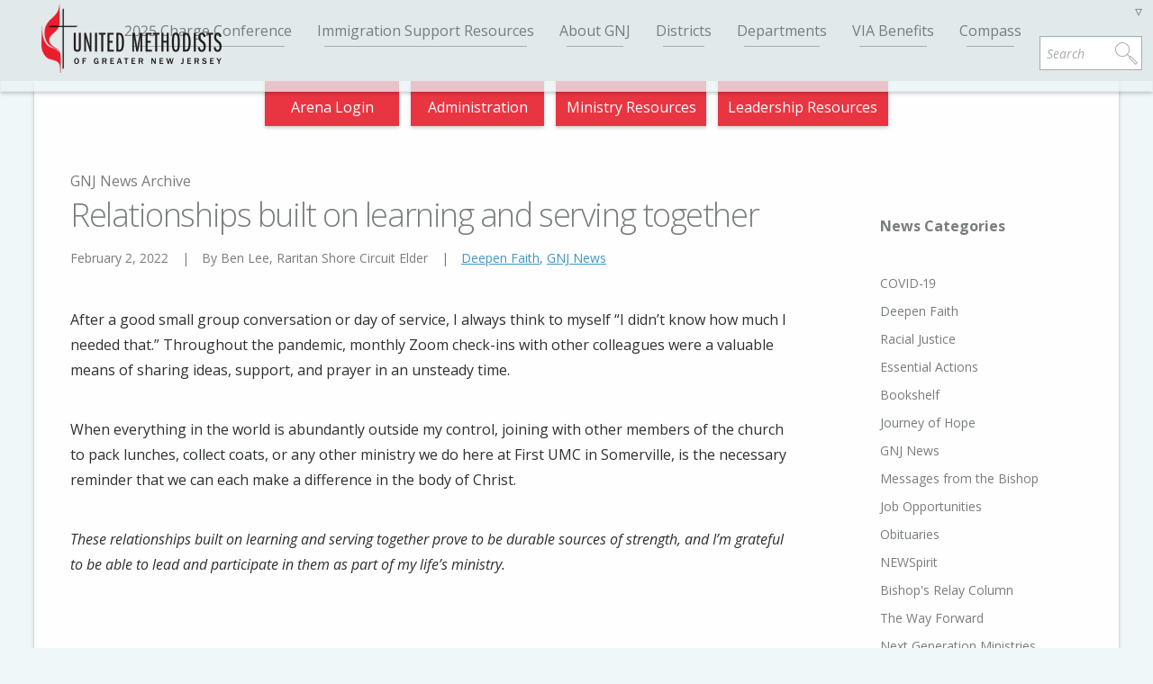

--- FILE ---
content_type: text/html; charset=UTF-8
request_url: https://www.gnjumc.org/news/relationships-built-on-learning-and-serving-together/
body_size: 13976
content:
<!DOCTYPE html>
<!--[if lte IE 8]>
<html class="lt-ie9" dir="ltr" lang="en-US"
	prefix="og: https://ogp.me/ns#" >
<![endif]-->
<!--[if !(IE 6) | !(IE 7) | !(IE 8)  ]><!-->
<html dir="ltr" lang="en-US"
	prefix="og: https://ogp.me/ns#" >
<head>
	<meta charset="UTF-8" />
	<meta name="viewport" content="width=device-width, initial-scale=1.0" />
	
	<link rel="pingback" href="https://www.gnjumc.org/wp/xmlrpc.php" />
	<meta name="google-translate-customization" content="1fd1d1bdf2d1ede8-03696cd0cfbbe624-gd887719070129f8e-9"></meta>
	
		<!-- All in One SEO Pro 4.2.6.1 - aioseo.com -->
		<title>Relationships built on learning and serving together | United Methodist Church of Greater New Jersey</title>
		<meta name="robots" content="max-image-preview:large" />
		<link rel="canonical" href="https://www.gnjumc.org/news/relationships-built-on-learning-and-serving-together/" />
		<meta name="generator" content="All in One SEO Pro (AIOSEO) 4.2.6.1 " />
		<meta property="og:locale" content="en_US" />
		<meta property="og:site_name" content="United Methodist Church of Greater New Jersey | Making Disciples of Jesus Christ for the Transformation of the World" />
		<meta property="og:type" content="article" />
		<meta property="og:title" content="Relationships built on learning and serving together | United Methodist Church of Greater New Jersey" />
		<meta property="og:url" content="https://www.gnjumc.org/news/relationships-built-on-learning-and-serving-together/" />
		<meta property="article:published_time" content="2022-02-02T17:55:36+00:00" />
		<meta property="article:modified_time" content="2022-02-02T17:55:36+00:00" />
		<meta name="twitter:card" content="summary" />
		<meta name="twitter:title" content="Relationships built on learning and serving together | United Methodist Church of Greater New Jersey" />
		<meta name="google" content="nositelinkssearchbox" />
		<script type="application/ld+json" class="aioseo-schema">
			{"@context":"https:\/\/schema.org","@graph":[{"@type":"BreadcrumbList","@id":"https:\/\/www.gnjumc.org\/news\/relationships-built-on-learning-and-serving-together\/#breadcrumblist","itemListElement":[{"@type":"ListItem","@id":"https:\/\/www.gnjumc.org\/#listItem","position":1,"item":{"@type":"WebPage","@id":"https:\/\/www.gnjumc.org\/","name":"Home","description":"The Greater New Jersey Conference of the United Methodist Church (GNJ) is the regional body and central office for professional staff and ministry for the more than 530 congregations in New Jersey and parts of New York and Pennsylvania. There are more than 50,000 people who worship with us each week. GNJ is one of 57 annual conferences in the United States and 76 additional annual conferences internationally. There are more than 12 million United Methodists throughout the world.","url":"https:\/\/www.gnjumc.org\/"},"nextItem":"https:\/\/www.gnjumc.org\/news\/relationships-built-on-learning-and-serving-together\/#listItem"},{"@type":"ListItem","@id":"https:\/\/www.gnjumc.org\/news\/relationships-built-on-learning-and-serving-together\/#listItem","position":2,"item":{"@type":"WebPage","@id":"https:\/\/www.gnjumc.org\/news\/relationships-built-on-learning-and-serving-together\/","name":"Relationships built on learning and serving together","url":"https:\/\/www.gnjumc.org\/news\/relationships-built-on-learning-and-serving-together\/"},"previousItem":"https:\/\/www.gnjumc.org\/#listItem"}]},{"@type":"Organization","@id":"https:\/\/www.gnjumc.org\/#organization","name":"United Methodists of Greater New Jersey","url":"https:\/\/www.gnjumc.org\/","logo":{"@type":"ImageObject","url":"https:\/\/www.gnjumc.org\/content\/uploads\/2015\/12\/GNJ_horizontal_english.jpg","@id":"https:\/\/www.gnjumc.org\/#organizationLogo","width":2858,"height":1297,"caption":"GNJUMC Logo English"},"image":{"@id":"https:\/\/www.gnjumc.org\/#organizationLogo"},"contactPoint":{"@type":"ContactPoint","telephone":"+17323591000","contactType":"Customer Support"}},{"@type":"WebPage","@id":"https:\/\/www.gnjumc.org\/news\/relationships-built-on-learning-and-serving-together\/#webpage","url":"https:\/\/www.gnjumc.org\/news\/relationships-built-on-learning-and-serving-together\/","name":"Relationships built on learning and serving together | United Methodist Church of Greater New Jersey","inLanguage":"en-US","isPartOf":{"@id":"https:\/\/www.gnjumc.org\/#website"},"breadcrumb":{"@id":"https:\/\/www.gnjumc.org\/news\/relationships-built-on-learning-and-serving-together\/#breadcrumblist"},"author":"https:\/\/www.gnjumc.org\/author\/david-beverly\/#author","creator":"https:\/\/www.gnjumc.org\/author\/david-beverly\/#author","datePublished":"2022-02-02T17:55:36-05:00","dateModified":"2022-02-02T17:55:36-05:00"},{"@type":"WebPage","@id":"https:\/\/www.gnjumc.org\/news\/relationships-built-on-learning-and-serving-together\/#webpage","url":"https:\/\/www.gnjumc.org\/news\/relationships-built-on-learning-and-serving-together\/","name":"Relationships built on learning and serving together | United Methodist Church of Greater New Jersey","inLanguage":"en-US","isPartOf":{"@id":"https:\/\/www.gnjumc.org\/#website"},"breadcrumb":{"@id":"https:\/\/www.gnjumc.org\/news\/relationships-built-on-learning-and-serving-together\/#breadcrumblist"},"author":"https:\/\/www.gnjumc.org\/author\/david-beverly\/#author","creator":"https:\/\/www.gnjumc.org\/author\/david-beverly\/#author","datePublished":"2022-02-02T17:55:36-05:00","dateModified":"2022-02-02T17:55:36-05:00"},{"@type":"WebSite","@id":"https:\/\/www.gnjumc.org\/#website","url":"https:\/\/www.gnjumc.org\/","name":"United Methodist Church of Greater New Jersey","description":"Making Disciples of Jesus Christ for the Transformation of the World","inLanguage":"en-US","publisher":{"@id":"https:\/\/www.gnjumc.org\/#organization"}}]}
		</script>
		<!-- All in One SEO Pro -->

<link rel='dns-prefetch' href='//www.googletagmanager.com' />
<link rel='dns-prefetch' href='//s.w.org' />
<script type="text/javascript">
window._wpemojiSettings = {"baseUrl":"https:\/\/s.w.org\/images\/core\/emoji\/13.1.0\/72x72\/","ext":".png","svgUrl":"https:\/\/s.w.org\/images\/core\/emoji\/13.1.0\/svg\/","svgExt":".svg","source":{"concatemoji":"https:\/\/www.gnjumc.org\/wp\/wp-includes\/js\/wp-emoji-release.min.js?ver=5.9.12"}};
/*! This file is auto-generated */
!function(e,a,t){var n,r,o,i=a.createElement("canvas"),p=i.getContext&&i.getContext("2d");function s(e,t){var a=String.fromCharCode;p.clearRect(0,0,i.width,i.height),p.fillText(a.apply(this,e),0,0);e=i.toDataURL();return p.clearRect(0,0,i.width,i.height),p.fillText(a.apply(this,t),0,0),e===i.toDataURL()}function c(e){var t=a.createElement("script");t.src=e,t.defer=t.type="text/javascript",a.getElementsByTagName("head")[0].appendChild(t)}for(o=Array("flag","emoji"),t.supports={everything:!0,everythingExceptFlag:!0},r=0;r<o.length;r++)t.supports[o[r]]=function(e){if(!p||!p.fillText)return!1;switch(p.textBaseline="top",p.font="600 32px Arial",e){case"flag":return s([127987,65039,8205,9895,65039],[127987,65039,8203,9895,65039])?!1:!s([55356,56826,55356,56819],[55356,56826,8203,55356,56819])&&!s([55356,57332,56128,56423,56128,56418,56128,56421,56128,56430,56128,56423,56128,56447],[55356,57332,8203,56128,56423,8203,56128,56418,8203,56128,56421,8203,56128,56430,8203,56128,56423,8203,56128,56447]);case"emoji":return!s([10084,65039,8205,55357,56613],[10084,65039,8203,55357,56613])}return!1}(o[r]),t.supports.everything=t.supports.everything&&t.supports[o[r]],"flag"!==o[r]&&(t.supports.everythingExceptFlag=t.supports.everythingExceptFlag&&t.supports[o[r]]);t.supports.everythingExceptFlag=t.supports.everythingExceptFlag&&!t.supports.flag,t.DOMReady=!1,t.readyCallback=function(){t.DOMReady=!0},t.supports.everything||(n=function(){t.readyCallback()},a.addEventListener?(a.addEventListener("DOMContentLoaded",n,!1),e.addEventListener("load",n,!1)):(e.attachEvent("onload",n),a.attachEvent("onreadystatechange",function(){"complete"===a.readyState&&t.readyCallback()})),(n=t.source||{}).concatemoji?c(n.concatemoji):n.wpemoji&&n.twemoji&&(c(n.twemoji),c(n.wpemoji)))}(window,document,window._wpemojiSettings);
</script>
<style type="text/css">
img.wp-smiley,
img.emoji {
	display: inline !important;
	border: none !important;
	box-shadow: none !important;
	height: 1em !important;
	width: 1em !important;
	margin: 0 0.07em !important;
	vertical-align: -0.1em !important;
	background: none !important;
	padding: 0 !important;
}
</style>
	<link rel='stylesheet' id='slickmap.css-css'  href='https://www.gnjumc.org/content/plugins/slick-sitemap//slickmap.css?ver=5.9.12' type='text/css' media='all' />
<link rel='stylesheet' id='wp-block-library-css'  href='https://www.gnjumc.org/wp/wp-includes/css/dist/block-library/style.min.css?ver=5.9.12' type='text/css' media='all' />
<style id='global-styles-inline-css' type='text/css'>
body{--wp--preset--color--black: #000000;--wp--preset--color--cyan-bluish-gray: #abb8c3;--wp--preset--color--white: #ffffff;--wp--preset--color--pale-pink: #f78da7;--wp--preset--color--vivid-red: #cf2e2e;--wp--preset--color--luminous-vivid-orange: #ff6900;--wp--preset--color--luminous-vivid-amber: #fcb900;--wp--preset--color--light-green-cyan: #7bdcb5;--wp--preset--color--vivid-green-cyan: #00d084;--wp--preset--color--pale-cyan-blue: #8ed1fc;--wp--preset--color--vivid-cyan-blue: #0693e3;--wp--preset--color--vivid-purple: #9b51e0;--wp--preset--gradient--vivid-cyan-blue-to-vivid-purple: linear-gradient(135deg,rgba(6,147,227,1) 0%,rgb(155,81,224) 100%);--wp--preset--gradient--light-green-cyan-to-vivid-green-cyan: linear-gradient(135deg,rgb(122,220,180) 0%,rgb(0,208,130) 100%);--wp--preset--gradient--luminous-vivid-amber-to-luminous-vivid-orange: linear-gradient(135deg,rgba(252,185,0,1) 0%,rgba(255,105,0,1) 100%);--wp--preset--gradient--luminous-vivid-orange-to-vivid-red: linear-gradient(135deg,rgba(255,105,0,1) 0%,rgb(207,46,46) 100%);--wp--preset--gradient--very-light-gray-to-cyan-bluish-gray: linear-gradient(135deg,rgb(238,238,238) 0%,rgb(169,184,195) 100%);--wp--preset--gradient--cool-to-warm-spectrum: linear-gradient(135deg,rgb(74,234,220) 0%,rgb(151,120,209) 20%,rgb(207,42,186) 40%,rgb(238,44,130) 60%,rgb(251,105,98) 80%,rgb(254,248,76) 100%);--wp--preset--gradient--blush-light-purple: linear-gradient(135deg,rgb(255,206,236) 0%,rgb(152,150,240) 100%);--wp--preset--gradient--blush-bordeaux: linear-gradient(135deg,rgb(254,205,165) 0%,rgb(254,45,45) 50%,rgb(107,0,62) 100%);--wp--preset--gradient--luminous-dusk: linear-gradient(135deg,rgb(255,203,112) 0%,rgb(199,81,192) 50%,rgb(65,88,208) 100%);--wp--preset--gradient--pale-ocean: linear-gradient(135deg,rgb(255,245,203) 0%,rgb(182,227,212) 50%,rgb(51,167,181) 100%);--wp--preset--gradient--electric-grass: linear-gradient(135deg,rgb(202,248,128) 0%,rgb(113,206,126) 100%);--wp--preset--gradient--midnight: linear-gradient(135deg,rgb(2,3,129) 0%,rgb(40,116,252) 100%);--wp--preset--duotone--dark-grayscale: url('#wp-duotone-dark-grayscale');--wp--preset--duotone--grayscale: url('#wp-duotone-grayscale');--wp--preset--duotone--purple-yellow: url('#wp-duotone-purple-yellow');--wp--preset--duotone--blue-red: url('#wp-duotone-blue-red');--wp--preset--duotone--midnight: url('#wp-duotone-midnight');--wp--preset--duotone--magenta-yellow: url('#wp-duotone-magenta-yellow');--wp--preset--duotone--purple-green: url('#wp-duotone-purple-green');--wp--preset--duotone--blue-orange: url('#wp-duotone-blue-orange');--wp--preset--font-size--small: 13px;--wp--preset--font-size--medium: 20px;--wp--preset--font-size--large: 36px;--wp--preset--font-size--x-large: 42px;}.has-black-color{color: var(--wp--preset--color--black) !important;}.has-cyan-bluish-gray-color{color: var(--wp--preset--color--cyan-bluish-gray) !important;}.has-white-color{color: var(--wp--preset--color--white) !important;}.has-pale-pink-color{color: var(--wp--preset--color--pale-pink) !important;}.has-vivid-red-color{color: var(--wp--preset--color--vivid-red) !important;}.has-luminous-vivid-orange-color{color: var(--wp--preset--color--luminous-vivid-orange) !important;}.has-luminous-vivid-amber-color{color: var(--wp--preset--color--luminous-vivid-amber) !important;}.has-light-green-cyan-color{color: var(--wp--preset--color--light-green-cyan) !important;}.has-vivid-green-cyan-color{color: var(--wp--preset--color--vivid-green-cyan) !important;}.has-pale-cyan-blue-color{color: var(--wp--preset--color--pale-cyan-blue) !important;}.has-vivid-cyan-blue-color{color: var(--wp--preset--color--vivid-cyan-blue) !important;}.has-vivid-purple-color{color: var(--wp--preset--color--vivid-purple) !important;}.has-black-background-color{background-color: var(--wp--preset--color--black) !important;}.has-cyan-bluish-gray-background-color{background-color: var(--wp--preset--color--cyan-bluish-gray) !important;}.has-white-background-color{background-color: var(--wp--preset--color--white) !important;}.has-pale-pink-background-color{background-color: var(--wp--preset--color--pale-pink) !important;}.has-vivid-red-background-color{background-color: var(--wp--preset--color--vivid-red) !important;}.has-luminous-vivid-orange-background-color{background-color: var(--wp--preset--color--luminous-vivid-orange) !important;}.has-luminous-vivid-amber-background-color{background-color: var(--wp--preset--color--luminous-vivid-amber) !important;}.has-light-green-cyan-background-color{background-color: var(--wp--preset--color--light-green-cyan) !important;}.has-vivid-green-cyan-background-color{background-color: var(--wp--preset--color--vivid-green-cyan) !important;}.has-pale-cyan-blue-background-color{background-color: var(--wp--preset--color--pale-cyan-blue) !important;}.has-vivid-cyan-blue-background-color{background-color: var(--wp--preset--color--vivid-cyan-blue) !important;}.has-vivid-purple-background-color{background-color: var(--wp--preset--color--vivid-purple) !important;}.has-black-border-color{border-color: var(--wp--preset--color--black) !important;}.has-cyan-bluish-gray-border-color{border-color: var(--wp--preset--color--cyan-bluish-gray) !important;}.has-white-border-color{border-color: var(--wp--preset--color--white) !important;}.has-pale-pink-border-color{border-color: var(--wp--preset--color--pale-pink) !important;}.has-vivid-red-border-color{border-color: var(--wp--preset--color--vivid-red) !important;}.has-luminous-vivid-orange-border-color{border-color: var(--wp--preset--color--luminous-vivid-orange) !important;}.has-luminous-vivid-amber-border-color{border-color: var(--wp--preset--color--luminous-vivid-amber) !important;}.has-light-green-cyan-border-color{border-color: var(--wp--preset--color--light-green-cyan) !important;}.has-vivid-green-cyan-border-color{border-color: var(--wp--preset--color--vivid-green-cyan) !important;}.has-pale-cyan-blue-border-color{border-color: var(--wp--preset--color--pale-cyan-blue) !important;}.has-vivid-cyan-blue-border-color{border-color: var(--wp--preset--color--vivid-cyan-blue) !important;}.has-vivid-purple-border-color{border-color: var(--wp--preset--color--vivid-purple) !important;}.has-vivid-cyan-blue-to-vivid-purple-gradient-background{background: var(--wp--preset--gradient--vivid-cyan-blue-to-vivid-purple) !important;}.has-light-green-cyan-to-vivid-green-cyan-gradient-background{background: var(--wp--preset--gradient--light-green-cyan-to-vivid-green-cyan) !important;}.has-luminous-vivid-amber-to-luminous-vivid-orange-gradient-background{background: var(--wp--preset--gradient--luminous-vivid-amber-to-luminous-vivid-orange) !important;}.has-luminous-vivid-orange-to-vivid-red-gradient-background{background: var(--wp--preset--gradient--luminous-vivid-orange-to-vivid-red) !important;}.has-very-light-gray-to-cyan-bluish-gray-gradient-background{background: var(--wp--preset--gradient--very-light-gray-to-cyan-bluish-gray) !important;}.has-cool-to-warm-spectrum-gradient-background{background: var(--wp--preset--gradient--cool-to-warm-spectrum) !important;}.has-blush-light-purple-gradient-background{background: var(--wp--preset--gradient--blush-light-purple) !important;}.has-blush-bordeaux-gradient-background{background: var(--wp--preset--gradient--blush-bordeaux) !important;}.has-luminous-dusk-gradient-background{background: var(--wp--preset--gradient--luminous-dusk) !important;}.has-pale-ocean-gradient-background{background: var(--wp--preset--gradient--pale-ocean) !important;}.has-electric-grass-gradient-background{background: var(--wp--preset--gradient--electric-grass) !important;}.has-midnight-gradient-background{background: var(--wp--preset--gradient--midnight) !important;}.has-small-font-size{font-size: var(--wp--preset--font-size--small) !important;}.has-medium-font-size{font-size: var(--wp--preset--font-size--medium) !important;}.has-large-font-size{font-size: var(--wp--preset--font-size--large) !important;}.has-x-large-font-size{font-size: var(--wp--preset--font-size--x-large) !important;}
</style>
<link rel='stylesheet' id='events-manager-css'  href='https://www.gnjumc.org/content/plugins/events-manager/includes/css/events-manager.min.css?ver=6.1.3' type='text/css' media='all' />
<style id='events-manager-inline-css' type='text/css'>
body .em { --font-family : inherit; --font-weight : inherit; --font-size : 1em; --line-height : inherit; }
</style>
<link rel='stylesheet' id='events-manager-pro-css'  href='https://www.gnjumc.org/content/plugins/events-manager-pro/includes/css/events-manager-pro.css?ver=2.4' type='text/css' media='all' />
<link rel='stylesheet' id='theme-css'  href='https://www.gnjumc.org/content/themes/gnjumc/css/app.css?ver=1.0.0' type='text/css' media='screen' />
<script type='text/javascript' src='https://www.gnjumc.org/wp/wp-includes/js/jquery/jquery.min.js?ver=3.6.0' id='jquery-core-js'></script>
<script type='text/javascript' src='https://www.gnjumc.org/wp/wp-includes/js/jquery/jquery-migrate.min.js?ver=3.3.2' id='jquery-migrate-js'></script>
<script type='text/javascript' src='https://www.gnjumc.org/wp/wp-includes/js/jquery/ui/core.min.js?ver=1.13.1' id='jquery-ui-core-js'></script>
<script type='text/javascript' src='https://www.gnjumc.org/wp/wp-includes/js/jquery/ui/mouse.min.js?ver=1.13.1' id='jquery-ui-mouse-js'></script>
<script type='text/javascript' src='https://www.gnjumc.org/wp/wp-includes/js/jquery/ui/sortable.min.js?ver=1.13.1' id='jquery-ui-sortable-js'></script>
<script type='text/javascript' src='https://www.gnjumc.org/wp/wp-includes/js/jquery/ui/datepicker.min.js?ver=1.13.1' id='jquery-ui-datepicker-js'></script>
<script type='text/javascript' id='jquery-ui-datepicker-js-after'>
jQuery(function(jQuery){jQuery.datepicker.setDefaults({"closeText":"Close","currentText":"Today","monthNames":["January","February","March","April","May","June","July","August","September","October","November","December"],"monthNamesShort":["Jan","Feb","Mar","Apr","May","Jun","Jul","Aug","Sep","Oct","Nov","Dec"],"nextText":"Next","prevText":"Previous","dayNames":["Sunday","Monday","Tuesday","Wednesday","Thursday","Friday","Saturday"],"dayNamesShort":["Sun","Mon","Tue","Wed","Thu","Fri","Sat"],"dayNamesMin":["S","M","T","W","T","F","S"],"dateFormat":"mm\/dd\/yy","firstDay":0,"isRTL":false});});
</script>
<script type='text/javascript' src='https://www.gnjumc.org/wp/wp-includes/js/jquery/ui/resizable.min.js?ver=1.13.1' id='jquery-ui-resizable-js'></script>
<script type='text/javascript' src='https://www.gnjumc.org/wp/wp-includes/js/jquery/ui/draggable.min.js?ver=1.13.1' id='jquery-ui-draggable-js'></script>
<script type='text/javascript' src='https://www.gnjumc.org/wp/wp-includes/js/jquery/ui/controlgroup.min.js?ver=1.13.1' id='jquery-ui-controlgroup-js'></script>
<script type='text/javascript' src='https://www.gnjumc.org/wp/wp-includes/js/jquery/ui/checkboxradio.min.js?ver=1.13.1' id='jquery-ui-checkboxradio-js'></script>
<script type='text/javascript' src='https://www.gnjumc.org/wp/wp-includes/js/jquery/ui/button.min.js?ver=1.13.1' id='jquery-ui-button-js'></script>
<script type='text/javascript' src='https://www.gnjumc.org/wp/wp-includes/js/jquery/ui/dialog.min.js?ver=1.13.1' id='jquery-ui-dialog-js'></script>
<script type='text/javascript' id='events-manager-js-extra'>
/* <![CDATA[ */
var EM = {"ajaxurl":"https:\/\/www.gnjumc.org\/wp\/wp-admin\/admin-ajax.php","locationajaxurl":"https:\/\/www.gnjumc.org\/wp\/wp-admin\/admin-ajax.php?action=locations_search","firstDay":"0","locale":"en","dateFormat":"yy-mm-dd","ui_css":"https:\/\/www.gnjumc.org\/content\/plugins\/events-manager\/includes\/css\/jquery-ui\/build.min.css","show24hours":"0","is_ssl":"1","autocomplete_limit":"10","calendar":{"breakpoints":{"small":560,"medium":908,"large":false}},"datepicker":{"format":"m\/d\/Y"},"search":{"breakpoints":{"small":650,"medium":850,"full":false}},"google_maps_api":"AIzaSyDtZxG37E7NSWXyVuMVXEE8P1EO_H5jBaM","bookingInProgress":"Please wait while the booking is being submitted.","tickets_save":"Save Ticket","bookingajaxurl":"https:\/\/www.gnjumc.org\/wp\/wp-admin\/admin-ajax.php","bookings_export_save":"Export Bookings","bookings_settings_save":"Save Settings","booking_delete":"Are you sure you want to delete?","booking_offset":"30","bb_full":"Sold Out","bb_book":"Book Now","bb_booking":"Booking...","bb_booked":"Booking Submitted","bb_error":"Booking Error. Try again?","bb_cancel":"Cancel","bb_canceling":"Canceling...","bb_cancelled":"Cancelled","bb_cancel_error":"Cancellation Error. Try again?","txt_search":"Search","txt_searching":"Searching...","txt_loading":"Loading...","cache":""};
/* ]]> */
</script>
<script type='text/javascript' src='https://www.gnjumc.org/content/plugins/events-manager/includes/js/events-manager.js?ver=6.1.3' id='events-manager-js'></script>
<script type='text/javascript' src='https://www.gnjumc.org/content/plugins/events-manager-pro/includes/js/events-manager-pro.js?ver=5.9.12' id='events-manager-pro-js'></script>

<!-- Google Analytics snippet added by Site Kit -->
<script type='text/javascript' src='https://www.googletagmanager.com/gtag/js?id=UA-42633233-1' id='google_gtagjs-js' async></script>
<script type='text/javascript' id='google_gtagjs-js-after'>
window.dataLayer = window.dataLayer || [];function gtag(){dataLayer.push(arguments);}
gtag('set', 'linker', {"domains":["www.gnjumc.org"]} );
gtag("js", new Date());
gtag("set", "developer_id.dZTNiMT", true);
gtag("config", "UA-42633233-1", {"anonymize_ip":true});
gtag("config", "G-GEDD0VHKP4");
</script>

<!-- End Google Analytics snippet added by Site Kit -->
<script type='text/javascript' src='https://www.gnjumc.org/content/themes/gnjumc/js/min/modernizr.custom.92044-min.js?ver=3.0.0' id='modernizr-js'></script>
<script type='text/javascript' src='https://www.gnjumc.org/content/themes/gnjumc/js/min/imgload.js?ver=3.0.0' id='imgload-js'></script>
<script type='text/javascript' src='//maps.google.com/maps/api/js?sensor=true&#038;key=AIzaSyCRw1mb9H2ATOfj5Hl8pBxjG_b3EHILUw4&#038;ver=3.0' id='gmaps_api-js'></script>
<link rel="https://api.w.org/" href="https://www.gnjumc.org/wp-json/" /><link rel="EditURI" type="application/rsd+xml" title="RSD" href="https://www.gnjumc.org/wp/xmlrpc.php?rsd" />
<link rel="wlwmanifest" type="application/wlwmanifest+xml" href="https://www.gnjumc.org/wp/wp-includes/wlwmanifest.xml" /> 
<meta name="generator" content="WordPress 5.9.12" />
<link rel='shortlink' href='https://www.gnjumc.org/?p=71216' />
<link rel="alternate" type="application/json+oembed" href="https://www.gnjumc.org/wp-json/oembed/1.0/embed?url=https%3A%2F%2Fwww.gnjumc.org%2Fnews%2Frelationships-built-on-learning-and-serving-together%2F" />
<link rel="alternate" type="text/xml+oembed" href="https://www.gnjumc.org/wp-json/oembed/1.0/embed?url=https%3A%2F%2Fwww.gnjumc.org%2Fnews%2Frelationships-built-on-learning-and-serving-together%2F&#038;format=xml" />
<meta name="generator" content="Site Kit by Google 1.86.0" />		<style type="text/css">
			.em-coupon-code { width:150px; }
			#em-coupon-loading { display:inline-block; width:16px; height: 16px; margin-left:4px; background:url(https://www.gnjumc.org/content/plugins/events-manager-pro/includes/images/spinner.gif)}
			.em-coupon-message { display:inline-block; margin:5px 0px 0px 105px; text-indent:22px; }
			.em-coupon-success { color:green; background:url(https://www.gnjumc.org/content/plugins/events-manager-pro/includes/images/success.png) 0px 0px no-repeat }
			.em-coupon-error { color:red; background:url(https://www.gnjumc.org/content/plugins/events-manager-pro/includes/images/error.png) 0px 0px no-repeat }
			.em-cart-coupons-form .em-coupon-message{ margin:5px 0px 0px 0px; }
			#em-coupon-loading { margin-right:4px; }	
		</style>
		<link rel="shortcut icon" href="https://www.gnjumc.org/content/themes/gnjumc/favicon.ico" />
	<style type="text/css">
		div.gform_wrapper {
			position: relative;
			background-color: transparent;
																																	border-style: solid;
			border-width: 0;
											}

		
		div.gform_wrapper form {
			position: relative;
		}

		div.gform_wrapper .gform_title {
																	}

		div.gform_wrapper span.gform_description {
											}

		div.gform_wrapper .top_label .gfield_label {
																				}

		div.gform_wrapper .gfield .ginput_complex.ginput_container label {
						margin-bottom: 0;
		}

		div.gform_wrapper .ginput_container label,
		div.gform_wrapper table.gfield_list thead th,
		div.gform_wrapper span.ginput_product_price_label,
		div.gform_wrapper span.ginput_quantity_label,
		div.gform_wrapper .gfield_html {
					}

		div.gform_wrapper span.ginput_product_price,
		div.gform_wrapper .gfield_price .ginput_container_total span {
					}

		div.gform_wrapper .gsection {
							border-bottom-width: px;
									margin-right: 0;
							margin-bottom: px;
					}

		div.gform_wrapper h2.gsection_title {
								}

		div.gform_wrapper ul.gfield_radio li input:not([type='radio']):not([type='checkbox']):not([type='submit']):not([type='button']):not([type='image']):not([type='file']) {
		    width: auto !important;
			display: inline-block;
		}

		div.gform_wrapper input:not([type=radio]):not([type=checkbox]):not([type=submit]):not([type=button]):not([type=image]):not([type=file]),
		div.gform_wrapper select,
		div.gform_wrapper textarea {
												background-color: transparent;
																																	border-style: solid;
						border-radius: px;
					}

		div.gform_wrapper .ginput_complex input:not([type=radio]):not([type=checkbox]):not([type=submit]):not([type=image]):not([type=file]) {
		    width: 100%;
		}

		div.gform_wrapper .gfield input:not([type='radio']):not([type='checkbox']):not([type='submit']):not([type='button']):not([type='image']):not([type='file']),
		div.gform_wrapper .gfield select {
					}

		div.gform_wrapper .gfield textarea {
					}
		
		
		
		
		div.gform_wrapper .top_label input.medium,
		div.gform_wrapper .top_label select.medium {
			width: 49%;
		}

		div.gform_wrapper .gfield .gfield_description {
		    		    		    		}

		div.gform_wrapper ul.gform_fields li.gfield:not(.gf_left_third):not(.gf_middle_third)::not(.gf_right_third) {
			margin-bottom: 0;
			padding-right: 0;
						margin-top: px;
					}

		div.gform_wrapper .gform_footer,
		div.gform_wrapper .gform_page_footer {
			text-align: ;
		}
		div.gform_wrapper .gform_footer .gform_button,
		div.gform_wrapper .gform_page_footer .button {
																																							border-width: px;
									border-style: solid;
						border-radius: px;
					}

		div.gform_wrapper.gf_browser_ie .gform_footer .gform_button,
		div.gform_wrapper.gf_browser_ie .gform_page_footer .button {
														}

		div.gform_wrapper .gform_footer input[type=submit]:last-child,
		div.gform_wrapper .gform_page_footer input[type=button]:last-child,
		div.gform_wrapper .gform_page_footer input[type=submit]:last-child {
			margin-bottom: 0 !important;
		}

		div.gform_wrapper .gform_footer .gform_button:hover, 
		div.gform_wrapper .gform_page_footer .button:hover {
								}

		
		
		/* File Upload */
		div.gform_wrapper .gfield input[type=file] {
			background-color: transparent;
						border-width: px;
																				}

		div.gform_wrapper div.validation_error {
														}

		div.gform_wrapper li.gfield.gfield_error {
			background-color: transparent;
		}

		div.gform_wrapper .gfield_error .gfield_label {
					}

		div.gform_wrapper li.gfield_error input:not([type=radio]):not([type=checkbox]):not([type=submit]):not([type=button]):not([type=image]):not([type=file]),
		div.gform_wrapper li.gfield_error textarea {
									border-width: px;
					}

		div.gform_wrapper .validation_message {
								}

		/* Success Message */
		div.gform_confirmation_wrapper {
			background-color: transparent;
			border-width: px;
												border-radius: px;
																	}
		div.gform_confirmation_wrapper .gform_confirmation_message {
								    		}

	</style>
	
	<!--[if lte IE 8]>
	<link rel="stylesheet" href="https://www.gnjumc.org/content/themes/gnjumc/stylesheets/lt-ie9.css"/>
	<![endif]-->
	
</head>
<body >

	<div id="skip-links" class="screenreader">
		<a href="#main-navigation">Go to navigation</a>
		<a href="#main-content">Go to content</a>
	</div>

	<main id="main-container" role="main" data-0="@class: " data-100="@class:scrolled">

		<header id="main-header">

			<div id="header-panel">

				<div id="site-branding" role="banner">
										<span id="site-title"><a href="https://www.gnjumc.org" title="United Methodist Church of Greater New Jersey" rel="home">United Methodist Church of Greater New Jersey</a></span>
					<span id="site-description">Making Disciples of Jesus Christ for the Transformation of the World</span>
					
					<a href="https://www.gnjumc.org" title="Go to home page">
						<img id="header-logo" src="https://www.gnjumc.org/content/uploads/2018/06/web_logo.png" alt="GNJUMC Logo">
						<img id="header-icon" src="https://www.gnjumc.org/content/uploads/2015/05/cross_flame_icon.png" alt="GNJUMC Icon">
					</a>
				</div>


				<div id="mobile-toggles">
					<button id="menu-toggle"><i class="icon-menu"></i> Menu</button>
					<button id="search-toggle"><i class="icon-magnifier"></i> Search</button>
					<button id="translate-toggle"><i class="icon-globe"></i> <span class="notranslate">English</span></button>
				</div>


				<div id="menu-wrapper">

					<nav id="main-navigation" role="navigation">
					<div class="menu-menu-container"><ul id="menu-menu" class="menu"><li id="menu-item-82504" class="menu-item menu-item-type-post_type menu-item-object-page menu-item-82504"><a href="https://www.gnjumc.org/gnj-districts/chargeconference/">2025 Charge Conference</a></li>
<li id="menu-item-83339" class="menu-item menu-item-type-post_type menu-item-object-page menu-item-83339"><a href="https://www.gnjumc.org/solidarity/">Immigration Support Resources</a></li>
<li id="menu-item-69782" class="menu-item menu-item-type-post_type menu-item-object-page menu-item-69782"><a href="https://www.gnjumc.org/about-gnjumc/">About GNJ</a></li>
<li id="menu-item-71196" class="menu-item menu-item-type-post_type menu-item-object-page menu-item-71196"><a href="https://www.gnjumc.org/gnj-districts/">Districts</a></li>
<li id="menu-item-69781" class="menu-item menu-item-type-custom menu-item-object-custom menu-item-69781"><a href="https://www.gnjumc.org/for/clergy/staff-directory/#section-content">Departments</a></li>
<li id="menu-item-82790" class="menu-item menu-item-type-post_type menu-item-object-page menu-item-82790"><a href="https://www.gnjumc.org/via-benefits/">VIA Benefits</a></li>
<li id="menu-item-83021" class="menu-item menu-item-type-post_type menu-item-object-page menu-item-83021"><a href="https://www.gnjumc.org/compass-2/">Compass</a></li>
</ul></div>					</nav>

				</div>

				
<div id="searchform-wrapper" class="">

	<form role="search" method="get" id="searchform" class="searchform" action="https://www.gnjumc.org/">
		<div>

			<label class="screenreader" for="s">Search</label>

			<input type="text" value="" name="s" id="s" placeholder="Search"/>

			<button title="Submit your search" type="submit" id="searchsubmit">
				<i class="icon-magnifier"></i>
			</button>

			<fieldset>
				<legend class="screenreader">Filter Your Search</legend>

				<label>
					<input type="radio" name="post_type" value="person" >
					People				</label>

				<label>
					<input type="radio" name="post_type" value="district_page" >
					Districts				</label>

				<label>
					<input type="radio" name="post_type" value="resource" >
					Resource Library				</label>

				<label>
					<input type="radio" name="post_type" value="news" checked='checked'>
					News				</label>

				<label>
					<input type="radio" name="post_type" value="event" >
					Events				</label>

				<label>
					<input type="radio" name="post_type" value="any" >
					Entire Site				</label>

			</fieldset>

		</div>
	</form>

</div>
				<div id="translator">
	
	<div id="google_translate_element"></div>

	
	<select id="customTranslate" class="notranslate">
					<option value="English">English</option>
					<option value="Afrikaans">Afrikaans</option>
					<option value="Arabic">لغة العربية</option>
					<option value="Chinese(Simplified)">中文</option>
					<option value="Filipino">Tagalog</option>
					<option value="French">Français</option>
					<option value="German">Deutsch</option>
					<option value="Haitian">Kreyòl ayisyen</option>
					<option value="Hebrew">עברית</option>
					<option value="Hindi">हिन्दी</option>
					<option value="Italian">Italiano</option>
					<option value="Japanese">日本語</option>
					<option value="Korean">한국어</option>
					<option value="Polish">Polski</option>
					<option value="Portuguese">Português</option>
					<option value="Russian">Русский язык</option>
					<option value="Spanish">Español</option>
					<option value="Swahili">Kiswahili</option>
					<option value="Vietnamese">tiếng việt</option>
			</select>

</div>

			</div>

			
<section id="audience-navigation">
	<ul><!--		
			--><li>

				<a class="button" href="https://www.gnjumc.org/for/arena/">
					Arena Login				</a>

				<div class="submenu">

					<h2>Arena Login: Select a Section</h2>

					<ul class="half">
													</ul><ul class='half'>							<li><a href="https://www.gnjumc.org/arena/">Arena</a></li>

											</ul>

				</div>

			</li><!--		
			--><li>

				<a class="button" href="https://www.gnjumc.org/for/clergy/">
					Administration				</a>

				<div class="submenu">

					<h2>Administration: Select a Section</h2>

					<ul class="half">
																				<li><a href="https://www.gnjumc.org/for/clergy/human-resources#section-content">Human Resources</a></li>

																				<li><a href="https://www.gnjumc.org/insurance/">Ministry Protection</a></li>

																				<li><a href="https://www.gnjumc.org/resolving-conflict/">Resolving Conflict</a></li>

																				<li><a href="https://www.gnjumc.org/for/clergy/healthandbenefits#section-content">Health and Benefits</a></li>

																				<li><a href="https://www.gnjumc.org/the-boy-scouts-of-america/">Boy Scouts of America</a></li>

																				<li><a href="https://www.gnjumc.org/administration/general-nej-conferences/">General &amp; NEJ Conferences</a></li>

													</ul><ul class='half'>							<li><a href="https://www.gnjumc.org/sexual-ethics-policy/">Sexual Ethics Policy</a></li>

																				<li><a href="https://www.gnjumc.org/for/clergy/annual-conference#section-content">Annual Conference Session</a></li>

																				<li><a href="https://www.gnjumc.org/meeting/">Event and Meeting Room Request</a></li>

																				<li><a href="https://www.gnjumc.org/job-opportunities/">Job Opportunities</a></li>

																				<li><a href="https://www.gnjumc.org/for/clergy/legal-documents-and-resources#section-content">Legal Documents and Resources</a></li>

																				<li><a href="https://www.gnjumc.org/for/clergy/finance-administration#section-content">Financial Services</a></li>

											</ul>

				</div>

			</li><!--		
			--><li>

				<a class="button" href="https://www.gnjumc.org/for/worshippers/">
					Ministry Resources				</a>

				<div class="submenu">

					<h2>Ministry Resources: Select a Section</h2>

					<ul class="half">
																				<li><a href="https://www.gnjumc.org/next-generation-ministries/">Next Generation Ministries</a></li>

																				<li><a href="https://www.gnjumc.org/worship/">Congregational Development</a></li>

																				<li><a href="https://www.gnjumc.org/for/worshippers/pathways#section-content">Pathways for Fruitful and Healthy Ministry</a></li>

																				<li><a href="https://www.gnjumc.org/for/worshippers/year-end-statistical-reports#section-content">Year-End Statistical Reports</a></li>

																				<li><a href="https://www.gnjumc.org/journeyofhope/joh-resources/bridges/">Bridges</a></li>

																				<li><a href="https://www.gnjumc.org/journeyofhope/">A Journey of Hope</a></li>

																				<li><a href="https://www.gnjumc.org/for/worshippers/vital-mission-partners#section-content">Vital Mission Partners</a></li>

																				<li><a href="https://www.gnjumc.org/for/worshippers/the-connectional-table#section-content">Agencies and Committees</a></li>

																				<li><a href="https://www.gnjumc.org/for/worshippers/appointments#section-content">Appointments</a></li>

													</ul><ul class='half'>							<li><a href="https://www.gnjumc.org/racial-justice/">Racial Justice</a></li>

																				<li><a href="https://www.gnjumc.org/for/worshippers/news-2#section-content">GNJ News</a></li>

																				<li><a href="https://www.gnjumc.org/for/worshippers/communication-resources#section-content">Communication Resources</a></li>

																				<li><a href="https://www.gnjumc.org/for/worshippers/disaster-response-ongoing#section-content">Disaster Response</a></li>

																				<li><a href="https://www.gnjumc.org/for/worshippers/miracles-everywhere#section-content">Miracles Everywhere Campaign</a></li>

																				<li><a href="https://www.gnjumc.org/breakthrough/">Breakthrough Worship Series</a></li>

																				<li><a href="https://www.gnjumc.org/grants-for-ministry/">Ministry Grants</a></li>

																				<li><a href="https://www.gnjumc.org/higher-education-and-campus-ministries/scholarship-opportunities/">Scholarships</a></li>

																				<li><a href="https://www.gnjumc.org/leadership-appraisals/">Leadership Appraisals</a></li>

											</ul>

				</div>

			</li><!--		
			--><li>

				<a class="button" href="https://www.gnjumc.org/for/resources/">
					Leadership Resources				</a>

				<div class="submenu">

					<h2>Leadership Resources: Select a Section</h2>

					<ul class="half">
																				<li><a href="https://www.gnjumc.org/for/resources/leadership-survey#section-content">Leadership Survey</a></li>

																				<li><a href="https://www.gnjumc.org/for/resources/laity-leadership#section-content">Laity Leadership</a></li>

																				<li><a href="https://www.gnjumc.org/for/resources/leadership-resources#section-content">Leadership Resources</a></li>

													</ul><ul class='half'>							<li><a href="https://www.gnjumc.org/mosaic/">Mosaic Ministries</a></li>

																				<li><a href="https://www.gnjumc.org/professional-ethics/">Professional Ethics</a></li>

																				<li><a href="https://www.gnjumc.org/for/resources/leadership-academy#section-content">Leadership Academy</a></li>

																				<li><a href="https://www.gnjumc.org/for/resources/how-to-become-a-pastor#section-content">How to Become a Pastor</a></li>

											</ul>

				</div>

			</li><!--		-->	</ul>
</section>

		</header>

		<div id="skrollr-body">
			<div class="outer-wrapper">
				<div id="main-content">


			
		<article class="page single-news" itemscope itemtype="http://schema.org/Article">
			<meta itemprop="url" content="https://www.gnjumc.org/news/relationships-built-on-learning-and-serving-together/">
			<div class="inner-wrapper">
				<h2 class="small-heading page-heading"><a href="https://www.gnjumc.org/news/">GNJ News Archive</a></h2>
				<div class="mobile-dump-container page-cats"></div>
			</div>

			<!-- media header is in here -->
			<!-- IMPORTANT - This will be refactored when we decide what to do with the district map
	However, the markup should stay the same.
-->



			<div class="inner-wrapper">

				<div id="offset-target" class="content">

					<header class="content-header">
						<h1 class="heading" itemprop="name">Relationships built on learning and serving together</h1>
						<div class="sub-heading">

							February 2, 2022							<meta itemprop="dateCreated" content="2022-02-02T12:55:36-05:00">

															<span class="separator">|</span>
								<span itemprop="author" itemscope itemtype="http://schema.org/Person">
									By <span itemprop="name">
										
										Ben Lee, Raritan Shore Circuit Elder  
										
									</span>
								</span>
							
															<span class="separator">|</span>
								<a href="https://www.gnjumc.org/news/category/deeper-faith">Deepen Faith</a>, <a href="https://www.gnjumc.org/news/category/news">GNJ News</a>													</div>
					</header>


					<div class="editor-content" itemprop="articleBody">
						<p>After a good small group conversation or day of service, I always think to myself “I didn’t know how much I needed that.” Throughout the pandemic, monthly Zoom check-ins with other colleagues were a valuable means of sharing ideas, support, and prayer in an unsteady time.</p>
<p>When everything in the world is abundantly outside my control, joining with other members of the church to pack lunches, collect coats, or any other ministry we do here at First UMC in Somerville, is the necessary reminder that we can each make a difference in the body of Christ.</p>
<p><em>These relationships built on learning and serving together prove to be durable sources of strength, and I’m grateful to be able to lead and participate in them as part of my life’s ministry. </em></p>
											</div>

					

					
				</div>

			</div>

		</article>




		<div class="inner-wrapper">

			<nav class="single-news-pagination pagination">
									<a class="prev-link" href="https://www.gnjumc.org/news/whatever-you-do-be-an-inspiration/">Previous Article</a>
				
									<span class="separator">|</span>
				
									<a class="next-link" href="https://www.gnjumc.org/news/i-found-a-friend-who-is-so-faithful-and-knows-us-and-loves-us-just-as-we-are/">Next Article</a>
							</nav>

		</div>


		
		<div class="desktop-dump-container page-cats single-news-cats">

			<div id="slide-out" class="move-me" data-break="860" data-move-name="page-cats">

				<div id="offset-top" data-anchor-target="#offset-target" data-start="@class:side category-list" data-90-top="@class:fixed side category-list" class="side">

					<h2 id="target-toggle" class="small-heading">News Categories</h2>

					<div id="target-offscreen">

						<div class="offscreen-wrap">

							<ul class="offscreen-inner">
																	<li><a href="https://www.gnjumc.org/news/category/covid-19">COVID-19</a></li>
																	<li><a href="https://www.gnjumc.org/news/category/deeper-faith">Deepen Faith</a></li>
																	<li><a href="https://www.gnjumc.org/news/category/racial-justice">Racial Justice</a></li>
																	<li><a href="https://www.gnjumc.org/news/category/essential-actions">Essential Actions</a></li>
																	<li><a href="https://www.gnjumc.org/news/category/bookshelf">Bookshelf</a></li>
																	<li><a href="https://www.gnjumc.org/news/category/journey-of-hope">Journey of Hope</a></li>
																	<li><a href="https://www.gnjumc.org/news/category/news">GNJ News</a></li>
																	<li><a href="https://www.gnjumc.org/news/category/messages-from-the-bishop">Messages from the Bishop</a></li>
																	<li><a href="https://www.gnjumc.org/news/category/job-opportunities">Job Opportunities</a></li>
																	<li><a href="https://www.gnjumc.org/news/category/obituaries">Obituaries</a></li>
																	<li><a href="https://www.gnjumc.org/news/category/the-relay">NEWSpirit</a></li>
																	<li><a href="https://www.gnjumc.org/news/category/bishops-relay-column">Bishop's Relay Column</a></li>
																	<li><a href="https://www.gnjumc.org/news/category/the-way-forward">The Way Forward</a></li>
																	<li><a href="https://www.gnjumc.org/news/category/youth-and-young-people">Next Generation Ministries</a></li>
																	<li><a href="https://www.gnjumc.org/news/category/a-future-with-hope">A Future With Hope</a></li>
																	<li><a href="https://www.gnjumc.org/news/category/laity-leadership-academy">Laity Leadership</a></li>
																	<li><a href="https://www.gnjumc.org/news/category/disaster-relief">Disaster Response</a></li>
																	<li><a href="https://www.gnjumc.org/news/category/stewardship-foundation">Stewardship Foundation</a></li>
																	<li><a href="https://www.gnjumc.org/news/category/miracles-everywhere">Miracles Everywhere</a></li>
																	<li><a href="https://www.gnjumc.org/news/category/tanzania">Tanzania</a></li>
																	<li><a href="https://www.gnjumc.org/news/category/acc">Annual Conference Coverage</a></li>
																	<li><a href="https://www.gnjumc.org/news/category/events">Events</a></li>
															</ul>

						</div>

					</div>

				</div>

			</div>

		</div>
		
		




	

				</div><!-- end #main-content -->
			</div><!-- end .outer-wrapper -->


			<footer id="main-footer">

				<nav id="footer-nav" role="navigation">

					
<div id="footer-menu">

	<ul class="menu">
		
			<li>
				<a target="_blank" href="https://www.umc.org/en/find-a-church/search">
					<h2>Find A Church</h2>
					<p>Search by ZIP code or city/state to find a United Methodist Church near you.</p>
				</a>
			</li>
			
		
			<li>
				<a href="https://www.gnjumc.org/for/clergy/staff-directory/#section-content">
					<h2>Staff Directory</h2>
					<p>Looking for a staff member? Click here to search by department.</p>
				</a>
			</li>
			
		
			<li>
				<a target="_blank" href="https://www.facebook.com/GNJUMC/events">
					<h2>GNJ Events</h2>
					<p>Find out more information about events here!</p>
				</a>
			</li>
			
		
			<li>
				<a href="https://www.gnjumc.org/thegnjdigest/newsletter-signup/">
					<h2>Newsletter Signup</h2>
					<p>Stay up-to-date on important announcements, events and more.</p>
				</a>
			</li>
			
			</ul>

</div>
					<div id="icon-menu">

	<ul class="menu">

					<li><a target="_blank" href="https://www.facebook.com/GNJUMC"><i class="icon-facebook"></i> <span>GNJUMC on Facebook</span></a></li>
		
					<li><a target="_blank" href="https://twitter.com/GNJUMC"><i class="icon-twitter"></i> <span>GNJUMC on Twitter</span></a></li>
		
		
					<li><a target="_blank" href="https://www.youtube.com/channel/UCzIM3Miow2NLCLNYDcg8enA"><i class="icon-youtube"></i> <span>GNJUMC on Youtube</span></a></li>
		
		<li><a href="https://www.gnjumc.org/contact"><i class="icon-envelope"></i> <span>Contact GNJUMC</span></a></li>

		<li>
							<a target="_blank" href="https://www.gnjumc.org/wp/wp-login.php"><i class="icon-lock"></i> <span>District Login</span></a>
					</li>

	</ul>
		
</div>
				</nav>

				
<address id="site-meta">

	<div id="site-meta-wrapper">

		<div id="copyright-address">

			<span id="copyright"><a href="https://www.gnjumc.org">© 2023 United Methodists of Greater New Jersey</a></span>
			
			<span id="address"><a target="_blank" href="http://maps.google.com?q=205+Jumping+Brook+Road%2C+Neptune+NJ+07753">205 Jumping Brook Road, Neptune NJ 07753</a></span>
		
		</div>


		<div id="contact-info">

			<span id="phone"><a href="tel:+17323591000">Call 732.359.1000</a></span>
			
			<span id="tollfree"><a href="tel:+18776772594">Toll free 877.677.2594</a></span>
			
			<span id="fax">Fax 732.359.1009</span>

			<span id="email"><a href="mailto:info@gnjumc.org">Email info@gnjumc.org</a></span>
			
			
							<span id="legal-page-link"><a target="_blank" href="https://www.gnjumc.org/privacy-policy/">Privacy Policy</a></span>
			
			
		</div>

	</div>


</address>
			</footer>

		</div><!-- end #skrollr-body -->

	</main>

	<a rel="nofollow" style="display:none" href="https://www.gnjumc.org/wp/?blackhole=2d9ba9ca88" title="Do NOT follow this link or you will be banned from the site!">United Methodist Church of Greater New Jersey</a>
<script type='text/javascript' id='theme.app-js-extra'>
/* <![CDATA[ */
var theme = {"ajax_url":"https:\/\/www.gnjumc.org\/wp\/wp-admin\/admin-ajax.php","site_url":"https:\/\/www.gnjumc.org\/wp","doc_title":"United Methodist Church of Greater New Jersey","available_languages":{"ID":46275,"key":"field_552428e3e4576","label":"Language Options","name":"language_options","aria-label":"","prefix":"acf","type":"checkbox","value":["en","af","ar","zh-CN","tl","fr","de","ht","iw","hi","it","ja","ko","pl","pt","ru","es","sw","vi"],"menu_order":29,"instructions":"","required":0,"id":"","class":"","conditional_logic":0,"parent":46255,"wrapper":{"width":"","class":"","id":""},"choices":{"en":"English","af":"Afrikaans","sq":"Albanian","ar":"Arabic","hy":"Armenian","az":"Azerbaijani","eu":"Basque","be":"Belarusian","bn":"Bengali","bs":"Bosnian","bg":"Bulgarian","ca":"Catalan","ceb":"Cebuano","zh-CN":"Chinese(Simplified)","zh-TW":"Chinese(Traditional)","hr":"Croatian","cs":"Czech","da":"Danish","nl":"Dutch","eo":"Esperanto","et":"Estonian","tl":"Filipino","fi":"Finnish","fr":"French","gl":"Galician","ka":"Georgian","de":"German","el":"Greek","gu":"Gujarati","ht":"Haitian","ha":"Hausa","iw":"Hebrew","hi":"Hindi","hmn":"Hmong","hu":"Hungarian","is":"Icelandic","ig":"Igbo","id":"Indonesian","ga":"Irish","it":"Italian","ja":"Japanese","jw":"Javanese","kn":"Kannada","km":"Khmer","ko":"Korean","lo":"Lao","la":"Latin","lv":"Latvian","lt":"Lithuanian","mk":"Macedonian","ms":"Malay","mt":"Maltese","mi":"Maori","mr":"Marathi","mn":"Mongolian","ne":"Nepali","no":"Norwegian","fa":"Persian","pl":"Polish","pt":"Portuguese","pa":"Punjabi","ro":"Romanian","ru":"Russian","sr":"Serbian","sk":"Slovak","sl":"Slovenian","so":"Somali","es":"Spanish","sw":"Swahili","sv":"Swedish","ta":"Tamil","te":"Telugu","th":"Thai","tr":"Turkish","uk":"Ukranian","ur":"Urdu","vi":"Vietnamese","cy":"Welsh","yi":"Yiddish","yo":"Yoruba","zu":"Zulu"},"default_value":[],"layout":"vertical","allow_custom":0,"save_custom":0,"toggle":0,"return_format":"value","_name":"language_options","_valid":1},"selected_languages":["en","af","ar","zh-CN","tl","fr","de","ht","iw","hi","it","ja","ko","pl","pt","ru","es","sw","vi"],"language_names":{"af":"Afrikaans","sq":"Shqip","ar":"\u0644\u063a\u0629 \u0627\u0644\u0639\u0631\u0628\u064a\u0629","hy":"\u0540\u0561\u0575\u0565\u0580\u0567\u0576","az":"Az\u0259rbaycan dili \/ \u0410\u0437\u04d9\u0440\u0431\u0430\u0458\u04b9\u0430\u043d \u0434\u0438\u043b\u0438 \/ \u0622\u0630\u0631\u0628\u0627\u064a\u062c\u0627\u0646\u062c\u0627 \u062f\u064a\u0644\u064a","eu":"Auskara","be":"\u0411\u0435\u043b\u0430\u0440\u0443\u0441\u043a\u0430\u044f \u043c\u043e\u0432\u0430","bn":"\u09ac\u09be\u0982\u09b2\u09be","bs":"bosanski \/ \u0431\u043e\u0441\u0430\u043d\u0441\u043a\u0438 \/ \u0628\u06c9\u0633\u0627\u0646\u0633\u0642\u0649","bg":"\u0431\u044a\u043b\u0433\u0430\u0440\u0441\u043a\u0438 ","ca":"Catal\u00e0","ceb":"Sinugboanon","zh-CN":"\u4e2d\u6587","zh-TW":"\u666e\u901a\u8a71","hr":"Hrvatski","cs":"\u010de\u0161tina","da":"Dansk","nl":"Nederlands","en":"English","eo":"Esperanto","et":"eesti keel","tl":"Tagalog","fi":"suomi","fr":"Fran\u00e7ais","gl":"Galego","ka":"\u10e5\u10d0\u10e0\u10d7\u10e3\u10da\u10d8","de":"Deutsch","el":"\u03b5\u03bb\u03bb\u03b7\u03bd\u03b9\u03ba\u03ac","gu":"\u0a97\u0ac1\u0a9c\u0ab0\u0abe\u0aa4\u0ac0","ht":"Krey\u00f2l ayisyen","ha":"\u062d\u064e\u0648\u0652\u0633\u064e","iw":"\u05e2\u05d1\u05e8\u05d9\u05ea","hi":"\u0939\u093f\u0928\u094d\u0926\u0940","hmn":"Hmong","hu":"Magyar","is":"\u00cdslenska","ig":"Igbo","id":"Bahasa Indonesia","ga":"Gaeilge","it":"Italiano","ja":"\u65e5\u672c\u8a9e","jw":"basa Jawa","kn":"\u0c95\u0ca8\u0ccd\u0ca8\u0ca1","km":"\u1797\u17b6\u179f\u17b6\u1781\u17d2\u1798\u17c2\u179a","ko":"\ud55c\uad6d\uc5b4","lo":"\u0e9e\u0eb2\u0eaa\u0eb2\u0ea5\u0eb2\u0ea7","la":"Lingua Latina","lv":"latvie\u0161u valoda","lt":"lietuvi\u0173 kalba","mk":"\u043c\u0430\u043a\u0435\u0434\u043e\u043d\u0441\u043a\u0438","ms":"Bahasa melayu","mt":"Malti","mi":"te Reo M\u0101ori","mr":"\u092e\u0930\u093e\u0920\u0940","mn":"\u043c\u043e\u043d\u0433\u043e\u043b","ne":"\u0928\u0947\u092a\u093e\u0932\u0940","no":"Norsk","fa":"\u0641\u0627\u0631\u0633\u0649","pl":"Polski","pt":"Portugu\u00eas","pa":"\u0a2a\u0a70\u0a1c\u0a3e\u0a2c\u0a40 \/ \ufe8f\ufe8e\ufea0\ufee8\ufb58","ro":"limba rom\u00e2n\u0103","ru":"\u0420\u0443\u0441\u0441\u043a\u0438\u0439 \u044f\u0437\u044b\u043a","sr":"\u0441\u0440\u043f\u0441\u043a\u0438","sk":"sloven\u010dina","sl":"sloven\u0161\u010dina","so":"af Soomaali","es":"Espa\u00f1ol","sw":"Kiswahili","sv":"Svenska","ta":"\u0ba4\u0bae\u0bbf\u0bb4\u0bcd","te":"\u0c24\u0c46\u0c32\u0c41\u0c17\u0c41","th":"\u0e20\u0e32\u0e29\u0e32\u0e44\u0e17\u0e22","tr":"T\u00fcrk\u00e7e","uk":"\u0423\u043a\u0440\u0430\u0457\u043d\u0441\u044c\u043a\u0430","ur":"\u0627\u0631\u062f\u0648","vi":"ti\u1ebfng vi\u1ec7t","cy":"Cymraeg","yi":"\u05f2\u05b4\u05d3\u05d9\u05e9","yo":"Yor\u00f9b\u00e1","zu":"isiZulu"}};
/* ]]> */
</script>
<script type='text/javascript' src='https://www.gnjumc.org/content/themes/gnjumc/js/min/app-min.js?ver=0.2.0' id='theme.app-js'></script>

	<script type="text/javascript" src="//translate.google.com/translate_a/element.js?cb=googleTranslateElementInit"></script>

</body>
</html>
